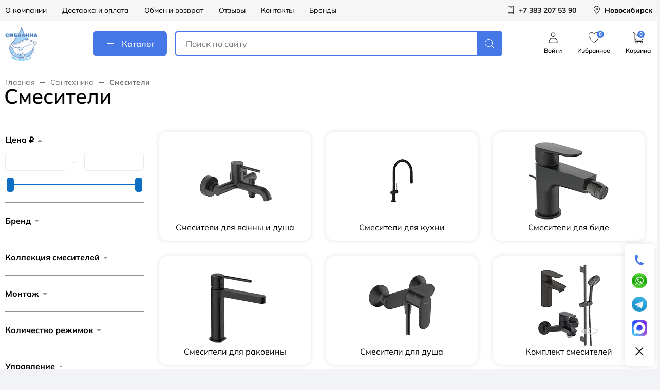

--- FILE ---
content_type: application/javascript
request_url: https://sibvanna.ru/bitrix/cache/js/s1/main/page_f01926753af1fa1b57d4a790fd62a494/page_f01926753af1fa1b57d4a790fd62a494_v1.js?176664320271035
body_size: 15656
content:

; /* Start:"a:4:{s:4:"full";s:52:"/local/templates/main/card/script.js?176551331459613";s:6:"source";s:36:"/local/templates/main/card/script.js";s:3:"min";s:0:"";s:3:"map";s:0:"";}"*/
/*  jQuery Nice Select - v1.1.0
    https://github.com/hernansartorio/jquery-nice-select
    Made by Hernán Sartorio  */

(function ($) {

    $.fn.niceSelect = function (method) {

        // Methods
        if (typeof method == 'string') {
            if (method == 'update') {
                this.each(function () {
                    var $select = $(this);
                    var $dropdown = $(this).next('.nice-select');
                    var open = $dropdown.hasClass('open');

                    if ($dropdown.length) {
                        $dropdown.remove();
                        create_nice_select($select);

                        if (open) {
                            $select.next().trigger('click');
                        }
                    }
                });
            } else if (method == 'destroy') {
                this.each(function () {
                    var $select = $(this);
                    var $dropdown = $(this).next('.nice-select');

                    if ($dropdown.length) {
                        $dropdown.remove();
                        $select.css('display', '');
                    }
                });
                if ($('.nice-select').length == 0) {
                    $(document).off('.nice_select');
                }
            } else {
                console.log('Method "' + method + '" does not exist.')
            }
            return this;
        }

        // Hide native select
        this.hide();

        // Create custom markup
        this.each(function () {
            var $select = $(this);

            if (!$select.next().hasClass('nice-select')) {
                create_nice_select($select);
            }
        });

        function create_nice_select($select) {
            $select.after($('<div></div>')
                .addClass('nice-select')
                .addClass($select.attr('class') || '')
                .addClass($select.attr('disabled') ? 'disabled' : '')
                .attr('tabindex', $select.attr('disabled') ? null : '0')
                .html('<span class="current"></span><ul class="list"></ul>')
            );

            var $dropdown = $select.next();
            var $options = $select.find('option');
            var $selected = $select.find('option:selected');

            $dropdown.find('.current').html($selected.data('display') || $selected.text());

            $options.each(function (i) {
                var $option = $(this);
                var display = $option.data('display');

                $dropdown.find('ul').append($('<li></li>')
                    .attr('data-value', $option.val())
                    .attr('data-display', (display || null))
                    .addClass('option' +
                        ($option.is(':selected') ? ' selected' : '') +
                        ($option.is(':disabled') ? ' disabled' : ''))
                    .html($option.text())
                );
            });
        }

        /* Event listeners */

        // Unbind existing events in case that the plugin has been initialized before
        $(document).off('.nice_select');

        // Open/close
        $(document).on('click.nice_select', '.nice-select', function (event) {
            var $dropdown = $(this);

            $('.nice-select').not($dropdown).removeClass('open');
            $dropdown.toggleClass('open');

            if ($dropdown.hasClass('open')) {
                $dropdown.find('.option');
                $dropdown.find('.focus').removeClass('focus');
                $dropdown.find('.selected').addClass('focus');
            } else {
                $dropdown.focus();
            }
        });

        // Close when clicking outside
        $(document).on('click.nice_select', function (event) {
            if ($(event.target).closest('.nice-select').length === 0) {
                $('.nice-select').removeClass('open').find('.option');
            }
        });

        // Option click
        $(document).on('click.nice_select', '.nice-select .option:not(.disabled)', function (event) {
            var $option = $(this);
            var $dropdown = $option.closest('.nice-select');

            $dropdown.find('.selected').removeClass('selected');
            $option.addClass('selected');

            var text = $option.data('display') || $option.text();
            $dropdown.find('.current').text(text);

            $dropdown.prev('select').val($option.data('value')).trigger('change');
        });

        // Keyboard events
        $(document).on('keydown.nice_select', '.nice-select', function (event) {
            var $dropdown = $(this);
            var $focused_option = $($dropdown.find('.focus') || $dropdown.find('.list .option.selected'));

            // Space or Enter
            if (event.keyCode == 32 || event.keyCode == 13) {
                if ($dropdown.hasClass('open')) {
                    $focused_option.trigger('click');
                } else {
                    $dropdown.trigger('click');
                }
                return false;
                // Down
            } else if (event.keyCode == 40) {
                if (!$dropdown.hasClass('open')) {
                    $dropdown.trigger('click');
                } else {
                    var $next = $focused_option.nextAll('.option:not(.disabled)').first();
                    if ($next.length > 0) {
                        $dropdown.find('.focus').removeClass('focus');
                        $next.addClass('focus');
                    }
                }
                return false;
                // Up
            } else if (event.keyCode == 38) {
                if (!$dropdown.hasClass('open')) {
                    $dropdown.trigger('click');
                } else {
                    var $prev = $focused_option.prevAll('.option:not(.disabled)').first();
                    if ($prev.length > 0) {
                        $dropdown.find('.focus').removeClass('focus');
                        $prev.addClass('focus');
                    }
                }
                return false;
                // Esc
            } else if (event.keyCode == 27) {
                if ($dropdown.hasClass('open')) {
                    $dropdown.trigger('click');
                }
                // Tab
            } else if (event.keyCode == 9) {
                if ($dropdown.hasClass('open')) {
                    return false;
                }
            }
        });

        // Detect CSS pointer-events support, for IE <= 10. From Modernizr.
        var style = document.createElement('a').style;
        style.cssText = 'pointer-events:auto';
        if (style.pointerEvents !== 'auto') {
            $('html').addClass('no-csspointerevents');
        }

        return this;

    };

}(jQuery));

/**
 * Featherlight - ultra slim jQuery lightbox
 * Version 1.7.13 - http://noelboss.github.io/featherlight/
 *
 * Copyright 2018, Noël Raoul Bossart (http://www.noelboss.com)
 * MIT Licensed.
 **/
!function (a) {
    "use strict";

    function b(a, c) {
        if (!(this instanceof b)) {
            var d = new b(a, c);
            return d.open(), d
        }
        this.id = b.id++, this.setup(a, c), this.chainCallbacks(b._callbackChain)
    }

    function c(a, b) {
        var c = {};
        for (var d in a) d in b && (c[d] = a[d], delete a[d]);
        return c
    }

    function d(a, b) {
        var c = {}, d = new RegExp("^" + b + "([A-Z])(.*)");
        for (var e in a) {
            var f = e.match(d);
            if (f) {
                var g = (f[1] + f[2].replace(/([A-Z])/g, "-$1")).toLowerCase();
                c[g] = a[e]
            }
        }
        return c
    }

    if ("undefined" == typeof a) return void ("console" in window && window.console.info("Too much lightness, Featherlight needs jQuery."));
    if (a.fn.jquery.match(/-ajax/)) return void ("console" in window && window.console.info("Featherlight needs regular jQuery, not the slim version."));
    var e = [], f = function (b) {
        return e = a.grep(e, function (a) {
            return a !== b && a.$instance.closest("body").length > 0
        })
    }, g = {
        allow: 1,
        allowfullscreen: 1,
        frameborder: 1,
        height: 1,
        longdesc: 1,
        marginheight: 1,
        marginwidth: 1,
        mozallowfullscreen: 1,
        name: 1,
        referrerpolicy: 1,
        sandbox: 1,
        scrolling: 1,
        src: 1,
        srcdoc: 1,
        style: 1,
        webkitallowfullscreen: 1,
        width: 1
    }, h = {keyup: "onKeyUp", resize: "onResize"}, i = function (c) {
        a.each(b.opened().reverse(), function () {
            return c.isDefaultPrevented() || !1 !== this[h[c.type]](c) ? void 0 : (c.preventDefault(), c.stopPropagation(), !1)
        })
    }, j = function (c) {
        if (c !== b._globalHandlerInstalled) {
            b._globalHandlerInstalled = c;
            var d = a.map(h, function (a, c) {
                return c + "." + b.prototype.namespace
            }).join(" ");
            a(window)[c ? "on" : "off"](d, i)
        }
    };
    b.prototype = {
        constructor: b,
        namespace: "featherlight",
        targetAttr: "data-featherlight",
        variant: null,
        resetCss: !1,
        background: null,
        openTrigger: "click",
        closeTrigger: "click",
        filter: null,
        root: "body",
        openSpeed: 250,
        closeSpeed: 250,
        closeOnClick: "background",
        closeOnEsc: !0,
        closeIcon: "&#10005;",
        loading: "",
        persist: !1,
        otherClose: null,
        beforeOpen: a.noop,
        beforeContent: a.noop,
        beforeClose: a.noop,
        afterOpen: a.noop,
        afterContent: a.noop,
        afterClose: a.noop,
        onKeyUp: a.noop,
        onResize: a.noop,
        type: null,
        contentFilters: ["jquery", "image", "html", "ajax", "iframe", "text"],
        setup: function (b, c) {
            "object" != typeof b || b instanceof a != !1 || c || (c = b, b = void 0);
            var d = a.extend(this, c, {target: b}), e = d.resetCss ? d.namespace + "-reset" : d.namespace,
                f = a(d.background || ['<div class="' + e + "-loading " + e + '">', '<div class="' + e + '-content ' + (c && c.$currentTarget ? c.$currentTarget.data('featherlight').replace('#', '') : '') + '">', '<button class="' + e + "-close-icon " + d.namespace + '-close" aria-label="Close">', d.closeIcon, "</button>", '<div class="' + d.namespace + '-inner">' + d.loading + "</div>", "</div>", "</div>"].join("")),
                g = "." + d.namespace + "-close" + (d.otherClose ? "," + d.otherClose : "");
            return d.$instance = f.clone().addClass(d.variant), d.$instance.on(d.closeTrigger + "." + d.namespace, function (b) {
                if (!b.isDefaultPrevented()) {
                    var c = a(b.target);
                    ("background" === d.closeOnClick && c.is("." + d.namespace) || "anywhere" === d.closeOnClick || c.closest(g).length) && (d.close(b), b.preventDefault())
                }
            }), this
        },
        getContent: function () {
            if (this.persist !== !1 && this.$content) return this.$content;
            var b = this, c = this.constructor.contentFilters, d = function (a) {
                return b.$currentTarget && b.$currentTarget.attr(a)
            }, e = d(b.targetAttr), f = b.target || e || "", g = c[b.type];
            if (!g && f in c && (g = c[f], f = b.target && e), f = f || d("href") || "", !g) for (var h in c) b[h] && (g = c[h], f = b[h]);
            if (!g) {
                var i = f;
                if (f = null, a.each(b.contentFilters, function () {
                    return g = c[this], g.test && (f = g.test(i)), !f && g.regex && i.match && i.match(g.regex) && (f = i), !f
                }), !f) return "console" in window && window.console.error("Featherlight: no content filter found " + (i ? ' for "' + i + '"' : " (no target specified)")), !1
            }
            return g.process.call(b, f)
        },
        setContent: function (b) {
            return this.$instance.removeClass(this.namespace + "-loading"), this.$instance.toggleClass(this.namespace + "-iframe", b.is("iframe")), this.$instance.find("." + this.namespace + "-inner").not(b).slice(1).remove().end().replaceWith(a.contains(this.$instance[0], b[0]) ? "" : b), this.$content = b.addClass(this.namespace + "-inner"), this
        },
        open: function (b) {
            var c = this;
            if (c.$instance.hide().appendTo(c.root), !(b && b.isDefaultPrevented() || c.beforeOpen(b) === !1)) {
                b && b.preventDefault();
                var d = c.getContent();
                if (d) return e.push(c), j(!0), c.$instance.fadeIn(c.openSpeed), c.beforeContent(b), a.when(d).always(function (a) {
                    c.setContent(a), c.afterContent(b)
                }).then(c.$instance.promise()).done(function () {
                    c.afterOpen(b)
                })
            }
            return c.$instance.detach(), a.Deferred().reject().promise()
        },
        close: function (b) {
            var c = this, d = a.Deferred();
            return c.beforeClose(b) === !1 ? d.reject() : (0 === f(c).length && j(!1), c.$instance.fadeOut(c.closeSpeed, function () {
                c.$instance.detach(), c.afterClose(b), d.resolve()
            })), d.promise()
        },
        resize: function (a, b) {
            if (a && b) {
                this.$content.css("width", "").css("height", "");
                var c = Math.max(a / (this.$content.parent().width() - 1), b / (this.$content.parent().height() - 1));
                c > 1 && (c = b / Math.floor(b / c), this.$content.css("width", "" + a / c + "px").css("height", "" + b / c + "px"))
            }
        },
        chainCallbacks: function (b) {
            for (var c in b) this[c] = a.proxy(b[c], this, a.proxy(this[c], this))
        }
    }, a.extend(b, {
        id: 0,
        autoBind: "[data-featherlight]",
        defaults: b.prototype,
        contentFilters: {
            jquery: {
                regex: /^[#.]\w/, test: function (b) {
                    return b instanceof a && b
                }, process: function (b) {
                    return this.persist !== !1 ? a(b) : a(b).clone(!0)
                }
            }, image: {
                regex: /\.(png|jpg|jpeg|gif|tiff?|bmp|svg)(\?\S*)?$/i, process: function (b) {
                    var c = this, d = a.Deferred(), e = new Image,
                        f = a('<img src="' + b + '" alt="" class="' + c.namespace + '-image" />');
                    return e.onload = function () {
                        f.naturalWidth = e.width, f.naturalHeight = e.height, d.resolve(f)
                    }, e.onerror = function () {
                        d.reject(f)
                    }, e.src = b, d.promise()
                }
            }, html: {
                regex: /^\s*<[\w!][^<]*>/, process: function (b) {
                    return a(b)
                }
            }, ajax: {
                regex: /./, process: function (b) {
                    var c = a.Deferred(), d = a("<div></div>").load(b, function (a, b) {
                        "error" !== b && c.resolve(d.contents()), c.fail()
                    });
                    return c.promise()
                }
            }, iframe: {
                process: function (b) {
                    var e = new a.Deferred, f = a("<iframe/>"), h = d(this, "iframe"), i = c(h, g);
                    return f.hide().attr("src", b).attr(i).css(h).on("load", function () {
                        e.resolve(f.show())
                    }).appendTo(this.$instance.find("." + this.namespace + "-content")), e.promise()
                }
            }, text: {
                process: function (b) {
                    return a("<div>", {text: b})
                }
            }
        },
        functionAttributes: ["beforeOpen", "afterOpen", "beforeContent", "afterContent", "beforeClose", "afterClose"],
        readElementConfig: function (b, c) {
            var d = this, e = new RegExp("^data-" + c + "-(.*)"), f = {};
            return b && b.attributes && a.each(b.attributes, function () {
                var b = this.name.match(e);
                if (b) {
                    var c = this.value, g = a.camelCase(b[1]);
                    if (a.inArray(g, d.functionAttributes) >= 0) c = new Function(c); else try {
                        c = JSON.parse(c)
                    } catch (h) {
                    }
                    f[g] = c
                }
            }), f
        },
        extend: function (b, c) {
            var d = function () {
                this.constructor = b
            };
            return d.prototype = this.prototype, b.prototype = new d, b.__super__ = this.prototype, a.extend(b, this, c), b.defaults = b.prototype, b
        },
        attach: function (b, c, d) {
            var e = this;
            "object" != typeof c || c instanceof a != !1 || d || (d = c, c = void 0), d = a.extend({}, d);
            var f, g = d.namespace || e.defaults.namespace, h = a.extend({}, e.defaults, e.readElementConfig(b[0], g), d),
                i = function (g) {
                    var i = a(g.currentTarget), j = a.extend({
                            $source: b,
                            $currentTarget: i
                        }, e.readElementConfig(b[0], h.namespace), e.readElementConfig(g.currentTarget, h.namespace), d),
                        k = f || i.data("featherlight-persisted") || new e(c, j);
                    "shared" === k.persist ? f = k : k.persist !== !1 && i.data("featherlight-persisted", k), j.$currentTarget.blur && j.$currentTarget.blur(), k.open(g)
                };
            return b.on(h.openTrigger + "." + h.namespace, h.filter, i), {filter: h.filter, handler: i}
        },
        current: function () {
            var a = this.opened();
            return a[a.length - 1] || null
        },
        opened: function () {
            var b = this;
            return f(), a.grep(e, function (a) {
                return a instanceof b
            })
        },
        close: function (a) {
            var b = this.current();
            return b ? b.close(a) : void 0
        },
        _onReady: function () {
            var b = this;
            if (b.autoBind) {
                var c = a(b.autoBind);
                c.each(function () {
                    b.attach(a(this))
                }), a(document).on("click", b.autoBind, function (d) {
                    if (!d.isDefaultPrevented()) {
                        var e = a(d.currentTarget), f = c.length;
                        if (c = c.add(e), f !== c.length) {
                            var g = b.attach(e);
                            (!g.filter || a(d.target).parentsUntil(e, g.filter).length > 0) && g.handler(d)
                        }
                    }
                })
            }
        },
        _callbackChain: {
            onKeyUp: function (b, c) {
                return 27 === c.keyCode ? (this.closeOnEsc && a.featherlight.close(c), !1) : b(c)
            }, beforeOpen: function (b, c) {
                return a(document.documentElement).addClass("with-featherlight"), this._previouslyActive = document.activeElement, this._$previouslyTabbable = a("a, input, select, textarea, iframe, button, iframe, [contentEditable=true]").not("[tabindex]").not(this.$instance.find("button")), this._$previouslyWithTabIndex = a("[tabindex]").not('[tabindex="-1"]'), this._previousWithTabIndices = this._$previouslyWithTabIndex.map(function (b, c) {
                    return a(c).attr("tabindex")
                }), this._$previouslyWithTabIndex.add(this._$previouslyTabbable).attr("tabindex", -1), document.activeElement.blur && document.activeElement.blur(), b(c)
            }, afterClose: function (c, d) {
                var e = c(d), f = this;
                return this._$previouslyTabbable.removeAttr("tabindex"), this._$previouslyWithTabIndex.each(function (b, c) {
                    a(c).attr("tabindex", f._previousWithTabIndices[b])
                }), this._previouslyActive.focus(), 0 === b.opened().length && a(document.documentElement).removeClass("with-featherlight"), e
            }, onResize: function (a, b) {
                return this.resize(this.$content.naturalWidth, this.$content.naturalHeight), a(b)
            }, afterContent: function (a, b) {
                var c = a(b);
                return this.$instance.find("[autofocus]:not([disabled])").focus(), this.onResize(b), c
            }
        }
    }), a.featherlight = b, a.fn.featherlight = function (a, c) {
        return b.attach(this, a, c), this
    }, a(document).ready(function () {
        b._onReady()
    })
}(jQuery);

(function () {
    'use strict';

    const Card = (function () {
        const init = function () {
            initVideoFancy();
            initSliders();
            initSelect();
            initCount();
            initCountMeasure();
            initForms();
            initFancy();
            initBasket();
            initComplexMore();
            initComplexChange();
            initComplexPopup();
            initComplex();
            initCompare();
            initAnchor();
            initTabs();
            initReadmore();
            initAutoHeight();

            $(window).on('resize', function () {
                initReadmore();
                initAutoHeight();
            })
        }

        const initVideoFancy = function () {
            let videoLinkWrap = document.querySelectorAll('.js-fancy-video');
            if (videoLinkWrap) {
                for (let v = 0; v < videoLinkWrap.length; v++) {
                    if (videoLinkWrap[v].getAttribute('href') === '#') {
                        let video = videoLinkWrap[v].querySelector('iframe');
                        if (video) {
                            let videoLink = video.getAttribute('src');
                            if (videoLink) {
                                videoLinkWrap[v].href = videoLink;
                            }
                        }
                    }
                }
            }
        }

		window.initReadmore = function () {
			const count = window.innerWidth <= 767 ? 4 : 6;
			
			$('[data-readmore="wrap"]').each(function(){
				const $wrap = $(this);
				const $inner = $wrap.find('[data-readmore="inner"]');
				const lineHeight = parseFloat($inner.css('lineHeight'));
				
				//сохраняем полную высоту контента
				if(!$wrap.data('fullHeight')){
					$inner.css('height', 'auto');
					$wrap.data('fullHeight', $inner.outerHeight());
				}
				
				const fullHeight = $wrap.data('fullHeight');
				const maxHeight = lineHeight * count;
				
				//удаляем старые кнопки
				$wrap.find('.link-readmore').remove();
				
				//eсли контент достаточно длинный
				if(fullHeight > maxHeight){
					$wrap.addClass('has-collapse');
					
					//проверяем текущее состояние
					const isExpanded = $wrap.hasClass('is-expanded');
					
					if(!isExpanded){
						$inner.css({
							'height': maxHeight + 'px',
							'overflow': 'hidden'
						});
					}
					
					// Создаем кнопку с правильным текстом
					const buttonText = isExpanded ? 'Свернуть' : 'Смотреть всё';
					$wrap.append('<a href="#" class="link-readmore">'+ buttonText +'</a>');
				}
			});
			
			// Обработчик клика
			$(document).off('click', '.link-readmore').on('click', '.link-readmore', function(e) {
				e.preventDefault();
				
				const $button = $(this);
				const $wrap = $button.closest('[data-readmore="wrap"]');
				const $inner = $wrap.find('[data-readmore="inner"]');
				const lineHeight = parseFloat($inner.css('lineHeight'));
				const count = window.innerWidth <= 767 ? 4 : 6;
				const maxHeight = lineHeight * count;
				const fullHeight = $wrap.data('fullHeight');
				
				if($wrap.hasClass('is-expanded')){
					//сворачиваем
					$inner.animate({'height': maxHeight + 'px'}, 300);
					$button.text('Смотреть всё');
					$wrap.removeClass('is-expanded');
				}else{
					//разворачиваем
					$inner.animate({'height': fullHeight + 'px'}, 300);
					$button.text('Свернуть');
					$wrap.addClass('is-expanded');
				}
			});
		};

        const initTabs = function () {
            $('.tabs__caption').on('click', 'li:not(.is-active)', function() {
                $(this)
                    .addClass('is-active').siblings().removeClass('is-active')
                    .closest('.tabs').find('.tabs__content').removeClass('is-active').eq($(this).index()).addClass('is-active');
            });
        }

        const initAnchor = function () {
            $(document).on('click', '.js-anchor', function (e) {
                e.preventDefault();
                let $this = $($.attr(this, 'href'));
                $this
                    .addClass('is-active').siblings().removeClass('is-active')
                    .closest('.tabs').find('.tabs__caption li').removeClass('is-active').eq($this.index() - 1).addClass('is-active');

                $('html, body').animate({
                    scrollTop: $this.offset().top - 150
                }, 500);
            })
        }

        const initSliders = function () {
            initMainSlider();
            initOffersSlider();
            initCarousels();
        };

        const initMainSlider = function () {
            let $mainSlider = $('#card-slider');
            let $thumbsSlider = $('#card-thumbs');
            let widthScreen = document.documentElement.clientWidth;
			
			//console.log('11111');

            $mainSlider.slick({
                lazyLoad: 'ondemand',
                infinite: true,
                arrows: true,
                speed: 0,
				preventInteractionOnTransition: false,
				loop: true,
				shortSwipes: true,
				longSwipes: true,
				//followFinger: true,
				//freeMode: true,
                //fade: true,
                cssEase: 'linear',
                // adaptiveHeight: true
            });

            $mainSlider.on('afterChange', function (e, slick, currentSlide) {
                $thumbsSlider.find('.card-images__thumb').removeClass('is-active');
                $thumbsSlider.find('.card-images__thumb[data-index="' + (currentSlide + 1) + '"]').addClass('is-active');
            });

            $thumbsSlider.find('.card-images__thumb').first().addClass('is-active');

            // if (widthScreen > 767) {
            //     $thumbsSlider.slick({
            //         slidesToShow: 7,
            //         slidesToScroll: 1,
            //         swipeToSlide: true,
            //         arrows: true,
            //         edgeFriction: 0.05,
            //         lazyLoad: 'ondemand',
            //         infinite: true,
            //         responsive: [
            //             {
            //                 breakpoint: 1025,
            //                 settings: {
            //                     slidesToShow: 6,
            //                 }
            //             },
            //             {
            //                 breakpoint: 768,
            //                 settings: {
            //                     slidesToShow: 4,
            //                     arrows: false,
            //                 }
            //             }
            //         ]
            //     });
            // }

            //if (widthScreen > 767) {
                if ($thumbsSlider.length) {
                    let sliderThumbs = new Swiper('#card-thumbs', {
                        slidesPerView: 3,
                        freeMode: true,
                        spaceBetween: 10,
                        navigation: {
                            nextEl: ".card-images__thumbs--nav .slick-next",
                            prevEl: ".card-images__thumbs--nav .slick-prev",
                        },
						//effect: "cards",
						//sticky: true,
						preventInteractionOnTransition: false,
						speed: 0,
						shortSwipes: true,
						longSwipes: true,
						//freeMode: true,
                        breakpoints: {
                            768: {
                                slidesPerView: 5
                            },
                            1024: {
                                slidesPerView: 6
                            },
                            1200: {
                                direction: "vertical",
                                slidesPerView: 5
                            }
                        },
                    });
                }
            //}

            $thumbsSlider.find('.card-images__thumb').on('click', function () {
                $mainSlider.slick('slickGoTo', Number($(this).data('index')) - 1);
                $thumbsSlider.find('.card-images__thumb').removeClass('is-active');
                $(this).addClass('is-active');
            })
        };
        const initOffersSlider = function () {
            $('.card-offers').slick({
                slidesToShow: 3,
                slidesToScroll: 1,
                arrows: true,
                lazyLoad: 'ondemand',
                infinite: false,
                responsive: [
                    {
                        breakpoint: 961,
                        settings: {
                            slidesToShow: 2,
                        }
                    }
                ]
            });
        };
        const initCarousels = function () {
            let widthScreen = document.documentElement.clientWidth;
            $('.card-carousel:not(.swiper-wrapper):not(.no-slider-detail)').slick({
                slidesToShow: 6,
                slidesToScroll: 4,
                arrows: true,
                lazyLoad: 'ondemand',
                infinite: true,
                responsive: [
                    {
                        breakpoint: 767,
                        settings: {
                            dots: true,
                            arrows: false,
                            slidesToShow: 2,
                            slidesToScroll: 1,
                        }
                    },
                    {
                        breakpoint: 1023,
                        settings: {
                            slidesToShow: 3,
                            slidesToScroll: 2,
                        }
                    },
                    {
                        breakpoint: 1200,
                        settings: {
                            slidesToShow: 4,
                            slidesToScroll: 3,
                        }
                    },
                    {
                        breakpoint: 1400,
                        settings: {
                            slidesToShow: 5,
                            slidesToScroll: 4,
                        }
                    }
                ]
            });
            /*if (widthScreen < 768) {
                $('.card-complex').slick({
                    slidesToShow: 2,
                    slidesToScroll: 1,
                    arrows: false,
                    lazyLoad: 'ondemand',
                    dots: true,
                    infinite: false,
                    variableWidth: true,
                });
            }*/
        }

        const initCount = function () {
            $(document).on('click', '.card-count__minus', function (e) {
                let $this = $(this);
                let $countParent = $this.closest('.card-count');
                if ($countParent) {
                    let $quantityInput = $countParent.find('.card-count__quantity');
                    let $countInput = $countParent.find('.card-count__input');
                    if ($quantityInput && $countInput) {
                        let step = $quantityInput.data('step');
                        let count = $quantityInput.data('count');
                        let countVal = $quantityInput.val();
                        if (step && count && countVal && (countVal > step)) {
                            let newCount = parseInt(count) - 1;
                            let newCountVal = parseFloat(countVal) - parseFloat(step);
                            let $price = $('.card-panel__count-price .card-total-price');
                            let roundNewVal = Math.round((newCountVal + Number.EPSILON) * 100) / 100;
                            $countInput.val(roundNewVal);
                            $quantityInput.val(roundNewVal);
                            $quantityInput.data('count', newCount);
                            if ($price) {
                                let $totalPrice = $price.find('.total-price');
                                if ($totalPrice) {
                                    let newPrice = parseFloat($price.data('price')) * newCount;
                                    if (newPrice) {
                                        $totalPrice.html(String(newPrice).replace(/(\d)(?=(\d{3})+([^\d]|$))/g, "$1 "));
                                    }
                                }
                            }
                        }
                    }
                }
            });
            $(document).on('click', '.card-count__plus', function (e) {
                let $this = $(this);
                let $countParent = $this.closest('.card-count');
                if ($countParent) {
                    let $quantityInput = $countParent.find('.card-count__quantity');
                    let $countInput = $countParent.find('.card-count__input');
                    if ($quantityInput && $countInput) {
                        let step = $quantityInput.data('step');
                        let count = $quantityInput.data('count');
                        let countVal = $quantityInput.val();
                        if (step && count && countVal) {
                            let newCount = parseInt(count) + 1;
                            let newCountVal = parseFloat(countVal) + parseFloat(step);
                            let $price = $('.card-panel__count-price .card-total-price');
                            let roundNewVal = Math.round((newCountVal + Number.EPSILON) * 100) / 100;
                            $countInput.val(roundNewVal);
                            $quantityInput.val(roundNewVal);
                            $quantityInput.data('count', newCount);
                            if ($price) {
                                let $totalPrice = $price.find('.total-price');
                                if ($totalPrice) {
                                    let newPrice = parseFloat($price.data('price')) * newCount;
                                    if (newPrice) {
                                        $totalPrice.html(String(newPrice).replace(/(\d)(?=(\d{3})+([^\d]|$))/g, "$1 "));
                                    }
                                }
                            }
                        }
                    }
                }
            });
        }

        const initCountMeasure = function () {
            $(document).on('change', '.card-count__measure', function (e) {
                let $this = $(this);
                let $countParent = $this.closest('.card-count-action');
                if ($countParent) {
                    let $quantityInput = $countParent.find('.card-count__quantity');
                    let $countInput = $countParent.find('.card-count__input');
                    if ($quantityInput && $countInput) {
                        let step = $this.data('step');
                        let count = $quantityInput.data('count');
                        if (step && count) {
                            let newVal = parseFloat(step) * parseInt(count);
                            let roundNewVal = Math.round((newVal + Number.EPSILON) * 100) / 100;
                            $countInput.val(roundNewVal);
                            $quantityInput.data('step', step);
                            $quantityInput.val(roundNewVal);
                        }
                    }
                }
            });
        }

        const initSelect = function () {
            if ($.fn.niceSelect) {
                $('.card-select').niceSelect();
            }
        }

        const changePriceComplex = function () {
            let $price = $('.card-complex__product--price .price');
            let $count = $('.card-complex__product--price .count');
            let $countCrossed = $('.card-complex__product--price .card-info__old-price');
            let priceAll = 0;
            let priceAllCrossed = 0;
            let countAll = 0;

            if ($price && $count) {
                let $complex = $('.js-complex:checked');
                if ($complex.length) {
                    $complex.each(function () {
                        priceAll += parseInt($(this).attr('data-price'));
						if(parseInt($(this).attr('data-price_without_discount'))>0){
							priceAllCrossed += parseInt($(this).attr('data-price_without_discount'));
						}else{
							priceAllCrossed += parseInt($(this).attr('data-price'));
						}
                    });
                    countAll = $complex.length;
                }
                $count.html(countAll);
                $price.html(priceAll);
				if(priceAllCrossed>priceAll){
					$countCrossed.html(priceAllCrossed + ' ₽');
				}else{
					$countCrossed.html('');
				}
            }
        }

        const complexProductToggleTop = function (type, id, imgSrc) {
            let cardSetList = document.querySelector('.card-set__list');
            if (!cardSetList) return false;

            if (type === 'ADD') {
                let cardItemNew = document.createElement('DIV');
                cardItemNew.classList.add('card-set__item');
                cardItemNew.dataset.id = id;

                let cardItemNewImgWrap = document.createElement('DIV');
                cardItemNewImgWrap.classList.add('card-set__img');

                let cardItemNewImg = document.createElement('IMG');
                cardItemNewImg.src = imgSrc;

                cardItemNewImgWrap.append(cardItemNewImg);
                cardItemNew.append(cardItemNewImgWrap);
                cardSetList.append(cardItemNew);
            } else if (type === 'REMOVE') {
                let cardOldItem = cardSetList.querySelector('[data-id="' + id + '"]');
                // console.log(cardOldItem, id)
                if (cardOldItem) cardOldItem.remove();
            }

            let cardItemsList = cardSetList.querySelectorAll('.card-set__item');
            if (cardItemsList)
                $('#set-count').html(pluralize(cardItemsList.length, $('#set-count').data('words')))
        }

        const initComplexPopup = function () {
            $(document).on('click', '.card-complex__popup', function (e) {
                e.preventDefault();
                let target = e.srcElement || e.target;
                let $button = $(this);
                let $parent = $button.closest('.card-complex__item');

                let $imgOld = $parent.find('.card-complex__image img');
                let $priceOld = $parent.find('.card-complex__price');
                let $nameOld = $parent.find('.card-complex__name');
                let $inputOld = $parent.find('.card-complex__input');
                let $labelOld = $parent.find('.card-complex__check');
                let $linkOld = $parent.find('.card-complex__inner');

                if (target.classList.contains('card-complex__check') && $inputOld.attr('checked')) {
                    $inputOld.prop('checked', false);
                    complexProductToggleTop('REMOVE', $inputOld.val());
                    return false;
                }

                let data = '';
                if ($button && $parent) {
                    data = '?ID=' + $button.data('id') + "&GROUP=" + $button.data('group') + "&SECTIONS=" + $button.data('sections') + "&BRAND=" + $button.data('brand');
                    $.ajax({
                        url: $button.data('url') + data,
                        type: "POST",
                        cache: false,
                        dataType: 'html',
                        success: function (res) {
                            if (res) {
                                let html = document.createElement('DIV');
                                ;
                                html.innerHTML = res;
                                let message = $.featherlight('<div class="complex-popup-wrapper"></div>');
                                let $instance = message.$instance;
                                if ($instance) {
                                    $instance.addClass('is-complex');
                                }
                                $('.complex-popup-wrapper').html(html.innerHTML);
                                let $btnAdd = $('.complex-popup-wrapper').find('.js_add2complex');
                                if ($btnAdd.length) {
                                    $btnAdd.each(function () {
                                        $(this).on('click', function (e) {
                                            e.preventDefault();
                                            let $product = $(this);
                                            let idProduct = ($product.data('id')) ? $product.data('id') : '0';
                                            let nameProduct = ($product.data('productname')) ? $product.data('productname') : '';
                                            let priceProduct = ($product.data('price')) ? $product.data('price') : '0';
                                            let priceProductStr = priceProduct.toString().replace(/\B(?=(\d{3})+(?!\d))/g, " ");
                                            let imgSrcProduct = ($product.data('img-src'))? $product.data('img-src') : '';
                                            let link = ($product.data('link')) ? $product.data('link') : '#';

                                            $button.attr('data-id', idProduct);
                                            if ($imgOld) {
                                                $imgOld.attr('src', imgSrcProduct);
                                            }
                                            if ($priceOld) {
                                                $priceOld.html(priceProductStr + ' ₽');
                                            }
                                            if ($nameOld) {
                                                $nameOld.html(nameProduct);
                                            }
                                            // if ($linkOld) {
                                            //     $linkOld.attr('href', link);
                                            // }
                                            if ($labelOld) {
                                                $labelOld.attr('data-for', 'complex_' + idProduct);
                                            }
                                            if ($inputOld) {
                                                $inputOld.attr('id', 'complex_' + idProduct);
                                                $inputOld.val(idProduct);
                                                $inputOld.attr('data-price', priceProduct);
                                                $inputOld.attr('checked', 'true');
                                            }
                                            message.close();
                                            changePriceComplex();
                                            complexProductToggleTop('ADD', idProduct, imgSrcProduct);
                                        })
                                    });
                                }

                            }
                        },
                        error: function () {

                        }
                    });
                }
            });
        }

        const initFancy = function () {
            // console.log($('.js-fancy'));
            $('.js-fancy-card').fancybox();
        }

        const initForms = function () {
            $(document).on('submit', '.card-form', sendForm);
            $(document).on('input click change', '.card-form input, .card-form select', clearError);
        }

        const clearError = function () {
            $(this).closest('.input').removeClass('error');
        }

        const sendForm = function (e) {
            e.preventDefault();
            let $form = $(this);
            let $fields = $form.find('[required]');
            let valid = true;
            let telRe = /^(\s*)?(\+)?([- _():=+]?\d[- _():=+]?){11,16}(\s*)?$/;
            let emailRe = /^(([^<>()\[\]\\.,;:\s@"]+(\.[^<>()\[\]\\.,;:\s@"]+)*)|(".+"))@((\[[0-9]{1,3}\.[0-9]{1,3}\.[0-9]{1,3}\.[0-9]{1,3}\])|(([a-zA-Z\-0-9]+\.)+[a-zA-Z]{2,}))$/;

            $fields.each(function () {
                let $field = $(this);
                let field = $field.get(0);
                $field.closest('.input').removeClass('error');
                var err = false;
                var rule = $field.data('rule') || 'default';
                switch (rule) {
                    case 'phone':
                        if (field.value.trim() === '') {
                            err = true;
                        } else if (field.value.search(telRe) !== 0) {
                            err = true;
                        }
                        break;
                    case 'email':
                        if (field.value.trim() === '') {
                            err = true;
                        } else if (!emailRe.test(field.value)) {
                            err = true;
                        }
                        break;
                    default:
                        if (field.type !== 'checkbox' && field.value.trim() === '') {
                            err = true;
                        } else if (field.type === 'checkbox' && !field.checked) {
                            err = true;
                        }
                        break;
                }
                if (err) {
                    $field.closest('.input').addClass('error');
                    valid = false;
                }
            })

            if (valid) {
                $.ajax({
                    url: $form.attr('action'),
                    type: "POST",
                    data: $form.serialize(),
                    cache: false,
                    dataType: 'json',
                    success: function (res) {
                        if (res.RESULT && res.RESULT === 'OK') {
                            $form.get(0).reset();
                            let current = $.featherlight.current();
                            current.close();
                            let message = $.featherlight('<p>' + res.MESSAGE + '</p>');
                            message.open();
                        }
                    },
                    error: function () {

                    }
                });
            }
        }

        const initBasket = function () {
            $(document)
                .on('change', '.js-offer, .js-offer-radio', changeOffer)
                .on('click', 'form .js-add-basket, button.js-add-basket', function (e) {
                    e.preventDefault();
                    let $button = $(this);
                    let data = '';
                    //let $cur = $('.js-offer-radio:checked');
                    let setProducts = $('.card-set__list .card-set__item:not(.tippy)');
                    let $quantityElem = $('.card-count__quantity');
                    let countELem = ($quantityElem.length > 0) ? (parseInt($quantityElem.data('count')) * parseFloat($quantityElem.data('meter'))) : '1';
                    let countItem = Math.round((countELem + Number.EPSILON) * 100) / 100;

                    data = 'setOwner=' + $button.data('id');

					console.log('11111 data:');
					console.log(data);

                    if (setProducts.length) {
                        setProducts.each(function( index ) {
                            data += '&products[' + $( this ).data('id') + '][ID]=' + $( this ).data('id') + '&products[' + $( this ).data('id') + '][quantity]=' + countItem
                        });

                        //data += '&products[' + $cur.val() + '][ID]=' + $cur.val() + '&products[' + $cur.val() + '][quantity]=' + countItem
                    } else {
                        data += '&products[' + $button.data('id') + '][ID]=' + $button.data('id') + '&products[' + $button.data('id') + '][quantity]=' + countItem
                    }
                    data += '&type=' + $button.data('type');

					console.log('22222 data:');
					console.log(data);

                    addToBasket(data, $button);
                })
                .on('submit', 'form.js-add-basket', function (e) {
                    e.preventDefault();
                    let $button = $(this);
                    let data = '';
                    let $form = $button.closest('form');
                    data = $form.serialize();
                    addToBasket(data, $button);
                });
        }

        const initComplex = function () {
            $(document)
                .on('click', 'form .js-add-basket-complex', function (e) {
                    e.preventDefault();
                    let $button = $(this);
                    let data = '';


                    let $complex = $('.js-complex:checked');
                    if ($complex.length) {
                        $complex.each(function () {
                            data += '&products[' + $(this).val() + '][ID]=' + $(this).val() + '&products[' + $(this).val() + '][quantity]=1' + '&products[' + $(this).val() + '][is_set]=' + $(this).data("set");
                        });

                        data += '&setOwner=' + $button.data('id');

                        data += '&type=set';
                    }
                    addToBasket(data, $button);
                })
        }

        function pluralize(count, words) {
          var cases = [2, 0, 1, 1, 1, 2];
          return count + ' ' + words[ (count % 100 > 4 && count % 100 < 20) ? 2 : cases[ Math.min(count % 10, 5)] ];
        }

        const initComplexChange = function () {
            $(document)
                .on('change', 'form .js-complex', function (e) {
                    e.preventDefault();
                    changePriceComplex();
                    $('.card-set__list').html('')
                    let count = 0
                    $('form .js-complex').each(function () {
                        if (this.checked) {
                            $('.card-set__list').append('<div class="card-set__item">' +
                              '<div class="card-set__img"><img src="'+ this.dataset.image +'" alt=""></div>' +
                              '</div>')
                            count++;
                        }
                    })
                  $('#set-count').html(pluralize(count, $('#set-count').data('words')))
                })
        }

        const initComplexMore = function () {
            $(document)
                .on('click', '.card-complex__more', function (e) {
                    e.preventDefault();
                    let $button = $(this);
                    let $span = $button.find('span');
                    let $cardComplex = $('.card-complex');
                    if ($cardComplex) {
                        $cardComplex.toggleClass('is-all-show');
                        if ($cardComplex.hasClass('is-all-show')) {
                            $span.html('Скрыть товары');
                            $button.addClass('is-down');
                        } else {
                            $span.html($button.data('text'));
                            $button.removeClass('is-down');
                        }
                    }
                })
        }

        const changeOffer = function () {
            let current = $(this).val();
            let params = this.tagName === 'SELECT' ? $(this).find('option:selected').data('params') : $(this).data('params');

            changeOffers(current);
            if (params) {
                params = JSON.parse(params.replace(/\'/g, '\"'));
                changePrise(params);
            }
        }

        const changeOffers = function (selected) {
            $('.js-offer').val(selected).niceSelect('update');
            $('.js-offer-radio').prop('checked', false);
            $('.js-offer-radio[value="' + selected + '"]').prop('checked', true);
            $('.card-info__params, .card-params').attr('hidden', true);
            $('.card-info__params[data-id="' + selected + '"], .card-params[data-id="' + selected + '"]').removeAttr('hidden');
        }

        const changePrise = function (params) {
            if (params && typeof params === 'object') {
                if (params.price) {
                    $('.card-info__main-price').text(params.price);
                }
                if (params.old_price) {
                    $('.card-info__old-price').removeAttr('hidden').text(params.old_price);
                } else {
                    $('.card-info__old-price').attr('hidden', true);
                }
                if (params.discount) {
                    $('.card-info__discount').removeAttr('hidden').text(params.discount);
                } else {
                    $('.card-info__discount').attr('hidden', true);
                }
            }
        }

        const addToBasket = function (data, $button) {
            console.log(data, $button);
            $.ajax({
                type: 'POST',
                url: '/basket/ajax.php?cmd=add_to_basket',
                dataType: 'json',
                data: data,
                success: function (data) {
                    if ('result' in data) {
                        if (data.result === 'ok') {
                            // обновляем малую корзину в шапке
                            if (typeof (bx_basket_small) !== "undefined") {
                                bx_basket_small.refreshCart({});
                            }

                            let $basketCount = $('#basket-count')
                            if ($basketCount) $basketCount.text(data.basket_count)

                            $button.closest('.card-item').addClass('is-bought');

                            //Показать попап формы перехода в корзину
                            $.disAjaxWin('<div class="popup" id="js__basket_modal"> <div class="popup-cl"' +
                                ' onclick="$.disAjaxWin.close(\'\')"></div> <div class="content">' +
                                ' <div class="content__inner"> <div class="popup-title"><img width="45px"' +
                                ' src="/local/templates/main/images/SVG/ICO_Galochka.svg"></div>' +
                                ' <div class="popup-title">Товар добавлен в корзину</div> <div class="aCenter">' +
                                ' <button data-goto="/basket/" class="popup-submit"' +
                                ' type="submit">Перейти в корзину</button> <br><br> <a href="javascript: void(o)""' +
                                ' style="max-width: 100%" onclick="$.disAjaxWin.close(\'\');return false;" ' +
                                'class="btn-pdf">Продолжить покупки</a></div> </div> </div> </div>', {content: 'html'});
                        }
                    }
                }
            });

            yaCounter49741111.reachGoal('click_in_basket');
        }

        const initCompare = function () {
            $(document).on('click', '.js-compare', compare);
        }

        const initAutoHeight = function () {
            let $complexItem = $('.card-complex__item');
            let heightMax = 0;
            if ($complexItem.length) {
                $complexItem.each(function () {
                    if ($(this).height() > heightMax) {
                        heightMax = $(this).height();
                    }
                    let $button = $(this).find('.card-complex__button');
                    if ($button.length < 1) {
                        $(this).addClass('card-complex__item--nothover')
                    }
                });

                $complexItem.each(function () {
                    $(this).css('min-height', heightMax + 'px');
                })
            }
        }

        const compare = function (e) {
            e.preventDefault();
            let $button = $(this);
            let url = $button.data('url');
            let id = $button.data('id');

            if (url && id) {
                $.ajax({
                    type: 'POST',
                    url: url,
                    dataType: 'json',
                    data: {
                        ID: id
                    },
                    success: function (data) {
                        if ('result' in data && data.RESULT === 'OK') {
                            if (data.STATUS === 'Y') {
                                $button.addClass('is-active');
                            } else {
                                $button.removeClass('is-active');
                            }
                            $('#count-favorite').text(data.COUNT);
                        }
                    }
                });
            }
        }

        return {
            init: init
        }
    })();

    $(document).ready(Card.init);
	
})();


/* End */
;
; /* Start:"a:4:{s:4:"full";s:76:"/local/templates/main/components/bitrix/menu/catalog/script.js?1703656120362";s:6:"source";s:62:"/local/templates/main/components/bitrix/menu/catalog/script.js";s:3:"min";s:0:"";s:3:"map";s:0:"";}"*/
function OpenMenuNode(oThis) {
    if (oThis.parentNode.parentNode.classList.contains('menu-close'))
        oThis.parentNode.parentNode.classList.remove('menu-close');
    else
        oThis.parentNode.parentNode.classList.add('menu-close');
    return false;
}

function toggleMenu(oThis) {
    oThis.classList.toggle('is-open');
    return false;
}
/* End */
;
; /* Start:"a:4:{s:4:"full";s:94:"/local/templates/main/components/bitrix/catalog.section/catalog.list/script.js?176664305310089";s:6:"source";s:78:"/local/templates/main/components/bitrix/catalog.section/catalog.list/script.js";s:3:"min";s:0:"";s:3:"map";s:0:"";}"*/
$(document).ready(function () {
    $('.sort-tile-collection a').click(function (e) {
        $('.sort-tile-collection a').removeClass('active');
        $(this).addClass('ative');
    });

    $(".collection-wrap .js__tovar_fancy").fancybox();

    $('.sort-tile .sort-tile .sort-select').click(function () {
        $('.sort-overlay').fadeIn(200);
        $('.sort__list').fadeIn(200);
    });

    $('.sort-tile .sort-tile .sort-overlay').click(function () {
        $('.sort-overlay').fadeOut(200);
        $('.sort__list').fadeOut(200);
    });

    $('.sort-tile .js-filter-open').on('click', function () {

        popup();

        $('.filter-block').addClass('open');

    });


    $('.sort-tile .js-close-filter').on('click', function () {

        popup();

        $('.sort-tile .filter-block').removeClass('open');
        $('body, html').css({overflow: ''});

    });

});
function dekstopRedirect(url){
	if(false == /Android|webOS|iPhone|iPad|iPod|BlackBerry|BB|PlayBook|IEMobile|Windows Phone|Kindle|Silk|Opera Mini/i.test(navigator.userAgent)){
		document.location.href = url;
		return false;
	}
}

$(document).ready(function () {
	$(document).delegate('.js__to_basket_line', 'submit', function (e) {
		e.preventDefault();
		var $form = $(this);
		var $button = $(this).find('.product-to-basket')
			, id = parseInt($button.data('id'))
			, hasButton = $button !== undefined && ($button instanceof jQuery) && $button.length
		;
		var $form_set = $('#set_form_' + id);
		var data = $form.serialize();
		// console.log($form_set);
		// console.log(data);
		$.ajax({
			type: 'POST',
			url: '/basket/ajax.php?cmd=add_to_basket',
			dataType: 'json',
			data: data,
			success: function (data) {

				if ('result' in data) {
					if (data.result == 'ok') {
						// обновляем малую корзину в шапке
						if (typeof (bx_basket_small) !== "undefined") {
							bx_basket_small.refreshCart({});
						}

						if (hasButton)
						  $button.html('В корзине');
						//$button.html('<i class="fa fa-check fa-lg" aria-hidden="true"></i>');

						let $basketCount = $('#basket-count');
						if($basketCount){
							$basketCount.text(data.basket_count);
						}

						let $basketCountFooter = $('#basket-count-footer');
						if($basketCountFooter){
							$basketCountFooter.text(data.basket_count);
						}

						//Показать попап формы перехода в корзину
						$.disAjaxWin('<div class="popup" id="js__basket_modal"> <div class="popup-cl"' +
							' onclick="$.disAjaxWin.close(\'\')"></div> <div class="content">' +
							' <div class="content__inner"> <div class="popup-title"><img width="45px"' +
							' src="/local/templates/main/images/SVG/ICO_Galochka.svg"></div>' +
							' <div class="popup-title">Товар добавлен в корзину</div> <div class="aCenter">' +
							' <button data-goto="/basket/" class="popup-submit"' +
							' type="submit">Перейти в корзину</button> <br><br> <a href="javascript: void(o)"' +
							' style="max-width: 100%" onclick="$.disAjaxWin.close(\'\')" ' +
							'class="btn-pdf">Продолжить покупки</a></div> </div> </div> </div>', {content: 'html'});
					}
				} else {
					if ('error' in data) {
						if (hasButton)
							$button.html('<i class="fa fa-exclamation-triangle fa-lg" aria-hidden="true"></i>');

						if (hasButton) {
							animateTimeOutButton[id] = setTimeout(function () {
								$button.text($button.data('name'));
							}, 5000);
						}
					}
				}
			}
		});

		yaCounter49741111.reachGoal('click_in_basket');
	});
	/*
			var sections = document.querySelectorAll('#product-img-6615 .section1');
			var slides = document.querySelectorAll('#product-img-6615 img');
			//var slides2 = document.querySelectorAll('.product-img.slider');


			$(".product-img.slider").each(function () {
				//console.log($(this).find(".section1") );
				$(this).find(".section1").each(function () {
					$(this).on('mouseenter', mouseEnterHandler);
					$(this).on('mouseleave', mouseEnterHandler);
					console.log($(this));
				})
			});

			// запоминается последний активный индикатор.
			// нужно для того, что бы при убирании курсора
			// за слайдер, он не "гаснул".
			var lastIndicator = sections[0].firstElementChild;

			sections.forEach(section => {
				section.addEventListener('mouseenter', mouseEnterHandler);
				section.addEventListener('mouseleave', mouseLeaveHandler);
			})

			function mouseEnterHandler(e) {
				lastIndicator.classList.remove('indicator_full');
				e.target.firstElementChild.classList.add('indicator_full');
				changeSlide(e.target);
			}

			function mouseLeaveHandler(e) {
				lastIndicator = e.target.firstElementChild;
			}

			function changeSlide(section) {
				slides.forEach(slide => {
					if (section.dataset.for == slide.id)
						slide.classList.remove('hid');
					else
						slide.classList.add('hid');
				})
			}*/

	$("#plitka").on('click', function () {
		$("ul.product-list").removeClass("spisok");
		$('#display-variants #plitka').addClass('active');
		$('#display-variants #spisok').removeClass('active');
	});
	$("#spisok").on('click', function () {
		$("ul.product-list").addClass("spisok");
		$('#display-variants #plitka').removeClass('active');
		$('#display-variants #spisok').addClass('active');
	});


	$('.product-list .product .slider').slideMe();
});

(function ($) {
	window.xDown = null, window.yDown = null, window.xDown2 = null, window.yDown2 = null;
	
	// Фиксируем изначальные координаты прикосновения
	function handleTouchStart(evt, elem){
		window.xDown = event.touches[0].clientX;
		window.yDown = event.touches[0].clientY;
		
		return false;
	}
	
	
	$.fn.slideMe = function () {

		this.each(function () {
			var _this = $(this);
			var sections = $('.section1', _this);
			var slides = $('img', _this);

			if( /Android|webOS|iPhone|iPad|iPod|BlackBerry|BB|PlayBook|IEMobile|Windows Phone|Kindle|Silk|Opera Mini/i.test(navigator.userAgent) ) {
				
				$('.section1', _this).each(function () {
					$(this).on('touchstart',function(e,data) {             
						handleTouchStart(e, $(this).attr('data-for'));
					});
					
					$(this).on('touchmove',function(e,data) {             
						handleTouchMove(e, $(this).attr('data-for'));
					});
				});
				
			}else{
				$('.section1', _this).each(function () {
					$(this).mouseenter(function (e) {
						changeSlide($(this).attr('data-for'));
					});
				});
			}

			// Отслеживаем движение пальца и определяем направление свайпа
			function handleTouchMove(evt, elem){
				if (!window.xDown || !window.yDown) {
					return; // Если изначальные координаты не зафиксированы, прекращаем выполнение
				}
				
				window.xDown2 = event.touches[0].clientX;
				window.yDown2 = event.touches[0].clientY;
				
				var xDiff, yDiff;
				xDiff = parseInt(window.xDown) - parseInt(window.xDown2);
				yDiff = parseInt(window.yDown) - parseInt(window.yDown2);


				// Вычисляем, был ли свайп выполнен по горизонтали или вертикали
				if(Math.abs(xDiff) > Math.abs(yDiff)){
					console.log(xDiff > 0 ? "Свайп влево" : "Свайп вправо");
					
					if( $('#'+elem).parent().find('img').length > 0 ){
						//а) узнаем сколько слайдов всего
						var countSlides = $('#'+elem).parent().find('img').length;
						
						//б) узнаем какой выбран в данный момент и какой он по счету
						var idSelected = $('#'+elem).parent().find('.indicator_full').parent().data("for");
						var numberSlides = 0;
						$($('#'+elem).parent().find('.section1')).each(function () {
							numberSlides++;
							if( $(this).data("for") == idSelected) {
								return false;
							}
						});
						
				
						//в) если увеличиваем, то передать на 1 больше, если больше максимального, то ставим первый
						if(xDiff > 0){
							
							if( (1+numberSlides)>countSlides ){
								//ставим первый слайд
								changeSlide(slides.first().attr('id'));
							}else{
								//ставим нужный нам слайд, помня что нумерация идет с нуля
								changeSlide(slides.eq(numberSlides).attr('id'));
							}
							
							
						}else{//г) если уменьшаем, то передать на 1 меньше, если меньше минимального, то ставим последний
							
							if( 1==numberSlides ){
								//ставим последний слайд
								changeSlide(slides.last().attr('id'));
							}else{
								//ставим нужный нам слайд, помня что нумерация идет с нуля
								changeSlide(slides.eq(numberSlides-2).attr('id'));
							}
							
						}
					}
					
				}else{
					//свайп вверх или вниз, ничего не делаем.
				}

				// Обнуляем координаты после распознавания свайпа
				xDown = yDown = null;
			}

			function changeSlide(slideID) {
				$(slides).each(function () {
					if (slideID == $(this).attr('id')) {
						$(this).removeClass('hid');
						$(this).attr('src', $(this).attr('data-src'));
					} else {
						$(this).addClass('hid');
					}
				});
				changeIndicator(slideID);
			}

			function changeIndicator(slideID) {
				$(sections).each(function () {
					$('div', this).removeClass('indicator_full');
				});
				$('.section1[data-for=' + slideID + '] div').addClass('indicator_full');
			}

			_this.mouseleave(function (e) {
				// поставить слайд по умолчанию
				changeSlide(slides.first().attr('id'));
			});
		});

		return this;
	};
})(jQuery);
/* End */
;; /* /local/templates/main/card/script.js?176551331459613*/
; /* /local/templates/main/components/bitrix/menu/catalog/script.js?1703656120362*/
; /* /local/templates/main/components/bitrix/catalog.section/catalog.list/script.js?176664305310089*/
